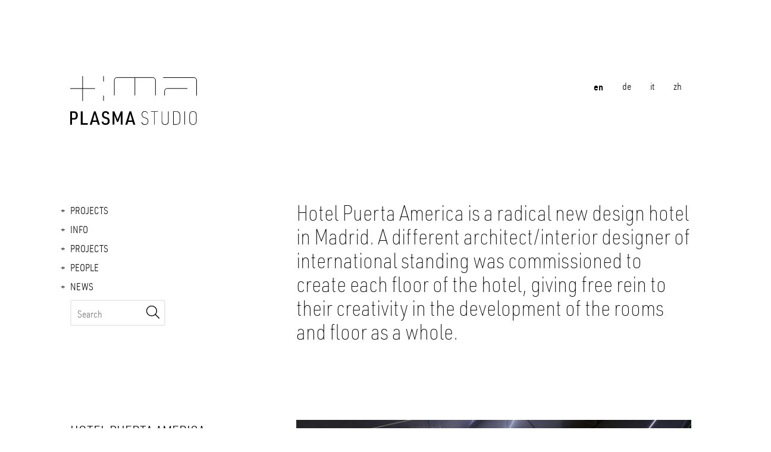

--- FILE ---
content_type: text/html; charset=UTF-8
request_url: https://www.plasmastudio.com/en/project/hotel-puerta-america-81
body_size: 7962
content:

<!doctype html>
<html lang="en">
  <head>
    <meta charset="utf-8">
    <meta name="viewport" content="width=device-width, initial-scale=1, shrink-to-fit=no, maximum-scale=1.0, user-scalable=no">
    <meta name="description" content="">
    <meta name="author" content="">
                <title>PLASMA STUDIO  |  </title>            <link href="/cache-buster-1545296996/static/dist/img/favicon.ico" rel="icon" />
<link href="/cache-buster-1595422906/static/dist/css/main.css" rel="stylesheet" />  </head>
  <body>
    <!-- Header -->
    <header>
      <nav class="header-menu container">
        <a class="svg-logo svg-logo-dim" href="/en"></a>
        <ul class="nav justify-content-end expanded"> <!-- MLS: not expanded -->
          <!-- Language Switcher: special one for projects -->
                                <li class="nav-item"> <!-- MLS: < ($this->getLocale() == $language) ? '' : 'collapse' ?> -->
              <a class="nav-link active" href="/en/project/hotel-puerta-america-81">en</a>
            </li>
                                <li class="nav-item"> <!-- MLS: < ($this->getLocale() == $language) ? '' : 'collapse' ?> -->
              <a class="nav-link " href="/de/project/hotel-puerta-america-81">de</a>
            </li>
                      <li class="nav-item"> <!-- MLS: < ($this->getLocale() == $language) ? '' : 'collapse' ?> -->
              <a class="nav-link " href="/it/project/hotel-puerta-america-81">it</a>
            </li>
                      <li class="nav-item"> <!-- MLS: < ($this->getLocale() == $language) ? '' : 'collapse' ?> -->
              <a class="nav-link " href="/zh/project/hotel-puerta-america-81">zh</a>
            </li>
                  </ul>
        <a class="svg-logo svg-logo-dim hide" href="/en"></a>
        <a class="svg-search svg-search-dim"></a>
        <!-- Search form -->
        <form class="search hide">
            <input id="mobile-search" type="text" placeholder="Search" >
            <button id="mobile-search-button" type="submit">
                <div class="svg-search svg-search-dim"></div>
            </button>
        </form>
      </nav>
    </header>
    <!-- Main -->
    <main>
      <div class="container">
        <a class="svg-logo svg-logo-dim mx-auto show-sm" href="/en"></a>
        <div class="row">
          <div class="side-menu col-md-4">
            <!-- Navigation -->
                        <ul class="nav">
              <!-- Projects Menu -->
              <li class="nav-item">
                                <!-- Expand projects menu when on project-page -->
                                  <a class="nav-link active collapsed" href="/en/projects">Projects</a>
                              </li>
              <!-- Custom Menus -->
                                                                    <li class="nav-item">
                      <a class="nav-link active collapsed" data-toggle="collapse" data-target="#Info-menu" aria-expanded="false" href="/en/studio/places">Info</a>
                      <ul id="Info-menu" class="collapse custom-menu" data-parent=".side-menu">
                                                                                                                    <li>
                                  <a href="/en/studio/profile">
                                      Profile                                  </a>
                              </li>
                                                                                                                    <li>
                                  <a href="/en/studio/awards">
                                      Awards                                  </a>
                              </li>
                                                                                                                    <li>
                                  <a href="/en/studio/academic">
                                      Academic                                  </a>
                              </li>
                                                                                                                    <li>
                                  <a href="/en/studio/theory">
                                      Theory                                  </a>
                              </li>
                                                                                                                    <li>
                                  <a href="/en/studio/places">
                                      Places-Contacts                                  </a>
                              </li>
                                                </ul>
                  </li>
                                                                                          <li class="nav-item">
                          <!-- no children -->
                          <a class="nav-link collapsed" href="/en/projects">Projects</a>
                      </li>
                                                                                      <li class="nav-item">
                      <a class="nav-link active collapsed" data-toggle="collapse" data-target="#People-menu" aria-expanded="false" href="/en/people/team">People</a>
                      <ul id="People-menu" class="collapse custom-menu" data-parent=".side-menu">
                                                                                                                    <li>
                                  <a href="/en/people/team">
                                      Team                                  </a>
                              </li>
                                                                                                                    <li>
                                  <a href="/en/people/collaborations">
                                      Collaborations                                  </a>
                              </li>
                                                                                                                    <li>
                                  <a href="/en/people/jobs-internships">
                                      Jobs-Internships                                  </a>
                              </li>
                                                </ul>
                  </li>
                                                                                          <li class="nav-item">
                          <!-- no children -->
                          <a class="nav-link collapsed" href="/en/info">News</a>
                      </li>
                                                                                </ul>
            <form class="search hide-sm">
                <input id="desktop-search" type="text"  placeholder="Search" >
                <button id="desktop-search-button" type="submit">
                    <div class="svg-search svg-search-dim"></div>
                </button>
            </form>
          </div>
          <div class="col-md-8">
            <!-- project-specific hero -->
            <div class="hero"><p>Hotel Puerta America is a radical new design hotel in Madrid. A different architect/interior designer of international standing was commissioned to create each floor of the hotel, giving free rein to their creativity in the development of the rooms and floor as a whole.</p>
</div>
          </div>
        </div>
      </div>
      <!-- ScrollDown -->
      <a class="svg-scroll-down svg-scroll-down-dim mx-auto" href="#main"></a>
      <div id="main" class="container">
        <!-- Main Content Start -->
        <div class="row project">
          <div class="col-md-4">
            <h1>Hotel Puerta America</h1>
            <p><strong>TYPE Hotel, Interior&nbsp;<br />
STATUS Competition, Built<br />
LOCATION Madrid, Spain<br />
YEAR 2005&nbsp;<br />
CLIENT Hoteles Silken</strong></p>

<p><strong>DESIGN TEAM Eva Castro, Ulla Hell, Holger Kehne, Annelie Giencke, Christian Täubert</strong></p>

<p>The list of invited designers includes Foster and Partners, Zaha Hadid, David Chipperfield, Jean Nouvel, Arata Isozaki, Ron Arad, John Pawson etc. The hotel has 13 floors with 30 rooms, 1200 sqm per floor. Plasma Studio was commissioned for the fourth floor.</p>

<p>Hotels are usually characterized by linear bands of repetitive units with anonymous, undifferentiated corridors that contradict the hotels’ ambition to treat each guest as an individual.&nbsp;Plasma Studio intentionally breaks with this predictable rhythm: through an intuitive, physiological, and sensual morphology, a new spatial experience is created – the guest engages with the space through creative, physical, and tactile interaction.</p>

<p>The journey begins upon leaving the lift: the guest encounters the “knot,” where the building wings intertwine to create a vortex, which transforms into a cocoon as the ceiling dips. The corridor varies in width and height; over a series of ramps, the floor moves rhythmically up and down. In this way, the serial and normative principles of hotel typology become perceivable as a spatial experience. LED strips and a gradual colour gradient enhance this reflective spatial experience, creating a distinctive identity that continues into the adjacent rooms. Entering the room, the space is deliberately de-dramatized – it acts as a mediator between the intense experience of the corridor and the outside world. Movements are calmer, materials softer, yet the concept continues to engage the guest’s senses: sightlines, continuously folded furniture, carefully staged lighting, and subtle ceiling folds interact to produce a unique spatial perception.</p>
          </div>
          <div class="col-md-8">
            <a data-fancybox="gallery" href="/Projects/Hotel%20Puerta%20America/image-thumb__621__project-detail-high-res/PS_HPA_PHOT_BILT_02.jpeg">
              <img width="725" height="350" alt="" src="/Projects/Hotel%20Puerta%20America/image-thumb__621__project-hero/PS_HPA_PHOT_BILT_02.jpeg" srcset="/Projects/Hotel%20Puerta%20America/image-thumb__621__project-hero/PS_HPA_PHOT_BILT_02.jpeg 1x, /Projects/Hotel%20Puerta%20America/image-thumb__621__project-hero/PS_HPA_PHOT_BILT_02@2x.jpeg 2x" />            </a>
            <div class="row">
                                                            <div class="col-md-6">
                  <a data-fancybox="gallery" href="/Projects/Hotel%20Puerta%20America/image-thumb__624__project-detail-high-res/PS_HPA_PHOT_BILT_04.jpeg">
                    <img width="350" height="250" alt="" src="/Projects/Hotel%20Puerta%20America/image-thumb__624__project-detail/PS_HPA_PHOT_BILT_04.jpeg" srcset="/Projects/Hotel%20Puerta%20America/image-thumb__624__project-detail/PS_HPA_PHOT_BILT_04.jpeg 1x, /Projects/Hotel%20Puerta%20America/image-thumb__624__project-detail/PS_HPA_PHOT_BILT_04@2x.jpeg 2x" />                  </a>
                </div>
                                              <div class="col-md-6">
                  <a data-fancybox="gallery" href="/Projects/Hotel%20Puerta%20America/image-thumb__622__project-detail-high-res/PS_HPA_PHOT_BILT_03.jpeg">
                    <img width="350" height="250" alt="" src="/Projects/Hotel%20Puerta%20America/image-thumb__622__project-detail/PS_HPA_PHOT_BILT_03.jpeg" srcset="/Projects/Hotel%20Puerta%20America/image-thumb__622__project-detail/PS_HPA_PHOT_BILT_03.jpeg 1x, /Projects/Hotel%20Puerta%20America/image-thumb__622__project-detail/PS_HPA_PHOT_BILT_03@2x.jpeg 2x" />                  </a>
                </div>
                                              <div class="col-md-6">
                  <a data-fancybox="gallery" href="/Projects/Hotel%20Puerta%20America/image-thumb__635__project-detail-high-res/PS_HPA_AXO.jpeg">
                    <img width="350" height="250" alt="" src="/Projects/Hotel%20Puerta%20America/image-thumb__635__project-detail/PS_HPA_AXO.jpeg" srcset="/Projects/Hotel%20Puerta%20America/image-thumb__635__project-detail/PS_HPA_AXO.jpeg 1x, /Projects/Hotel%20Puerta%20America/image-thumb__635__project-detail/PS_HPA_AXO@2x.jpeg 2x" />                  </a>
                </div>
                                              <div class="col-md-6">
                  <a data-fancybox="gallery" href="/Projects/Hotel%20Puerta%20America/image-thumb__435__project-detail-high-res/050714_22_18_23b.jpeg">
                    <img width="350" height="250" alt="" src="/Projects/Hotel%20Puerta%20America/image-thumb__435__project-detail/050714_22_18_23b.jpeg" srcset="/Projects/Hotel%20Puerta%20America/image-thumb__435__project-detail/050714_22_18_23b.jpeg 1x, /Projects/Hotel%20Puerta%20America/image-thumb__435__project-detail/050714_22_18_23b@2x.jpeg 2x" />                  </a>
                </div>
                                              <div class="col-md-6">
                  <a data-fancybox="gallery" href="/Projects/Hotel%20Puerta%20America/image-thumb__623__project-detail-high-res/PS_HPA_PHOT_BILT_10.jpeg">
                    <img width="350" height="250" alt="" src="/Projects/Hotel%20Puerta%20America/image-thumb__623__project-detail/PS_HPA_PHOT_BILT_10.jpeg" srcset="/Projects/Hotel%20Puerta%20America/image-thumb__623__project-detail/PS_HPA_PHOT_BILT_10.jpeg 1x, /Projects/Hotel%20Puerta%20America/image-thumb__623__project-detail/PS_HPA_PHOT_BILT_10@2x.jpeg 2x" />                  </a>
                </div>
                                              <div class="col-md-6">
                  <a data-fancybox="gallery" href="/Projects/Hotel%20Puerta%20America/image-thumb__1147__project-detail-high-res/PS_HPA_CAD_PLAN_01.jpeg">
                    <img width="350" height="250" alt="" src="/Projects/Hotel%20Puerta%20America/image-thumb__1147__project-detail/PS_HPA_CAD_PLAN_01.jpeg" srcset="/Projects/Hotel%20Puerta%20America/image-thumb__1147__project-detail/PS_HPA_CAD_PLAN_01.jpeg 1x, /Projects/Hotel%20Puerta%20America/image-thumb__1147__project-detail/PS_HPA_CAD_PLAN_01@2x.jpeg 2x" />                  </a>
                </div>
                                              <div class="col-md-6">
                  <a data-fancybox="gallery" href="/Projects/Hotel%20Puerta%20America/image-thumb__1145__project-detail-high-res/PS_HPA_CAD_PLAN_02.jpeg">
                    <img width="350" height="250" alt="" src="/Projects/Hotel%20Puerta%20America/image-thumb__1145__project-detail/PS_HPA_CAD_PLAN_02.jpeg" srcset="/Projects/Hotel%20Puerta%20America/image-thumb__1145__project-detail/PS_HPA_CAD_PLAN_02.jpeg 1x, /Projects/Hotel%20Puerta%20America/image-thumb__1145__project-detail/PS_HPA_CAD_PLAN_02@2x.jpeg 2x" />                  </a>
                </div>
                                              <div class="col-md-6">
                  <a data-fancybox="gallery" href="/Projects/Hotel%20Puerta%20America/image-thumb__1146__project-detail-high-res/PS_HPA_CAD_SECT_01.jpeg">
                    <img width="350" height="250" alt="" src="/Projects/Hotel%20Puerta%20America/image-thumb__1146__project-detail/PS_HPA_CAD_SECT_01.jpeg" srcset="/Projects/Hotel%20Puerta%20America/image-thumb__1146__project-detail/PS_HPA_CAD_SECT_01.jpeg 1x, /Projects/Hotel%20Puerta%20America/image-thumb__1146__project-detail/PS_HPA_CAD_SECT_01@2x.jpeg 2x" />                  </a>
                </div>
                                              <div class="col-md-6">
                  <a data-fancybox="gallery" href="/Projects/Hotel%20Puerta%20America/image-thumb__436__project-detail-high-res/050715_13_40_53.jpeg">
                    <img width="350" height="250" alt="" src="/Projects/Hotel%20Puerta%20America/image-thumb__436__project-detail/050715_13_40_53.jpeg" srcset="/Projects/Hotel%20Puerta%20America/image-thumb__436__project-detail/050715_13_40_53.jpeg 1x, /Projects/Hotel%20Puerta%20America/image-thumb__436__project-detail/050715_13_40_53@2x.jpeg 2x" />                  </a>
                </div>
                                              <div class="col-md-6">
                  <a data-fancybox="gallery" href="/Projects/Hotel%20Puerta%20America/image-thumb__437__project-detail-high-res/PS_HPA_IMG_INT_07.jpeg">
                    <img width="350" height="250" alt="" src="/Projects/Hotel%20Puerta%20America/image-thumb__437__project-detail/PS_HPA_IMG_INT_07.jpeg" srcset="/Projects/Hotel%20Puerta%20America/image-thumb__437__project-detail/PS_HPA_IMG_INT_07.jpeg 1x, /Projects/Hotel%20Puerta%20America/image-thumb__437__project-detail/PS_HPA_IMG_INT_07@2x.jpeg 2x" />                  </a>
                </div>
                                              <div class="col-md-6">
                  <a data-fancybox="gallery" href="/Projects/Hotel%20Puerta%20America/image-thumb__434__project-detail-high-res/HPA_an-at-sink1pg.jpeg">
                    <img width="350" height="250" alt="" src="/Projects/Hotel%20Puerta%20America/image-thumb__434__project-detail/HPA_an-at-sink1pg.jpeg" srcset="/Projects/Hotel%20Puerta%20America/image-thumb__434__project-detail/HPA_an-at-sink1pg.jpeg 1x, /Projects/Hotel%20Puerta%20America/image-thumb__434__project-detail/HPA_an-at-sink1pg@2x.jpeg 2x" />                  </a>
                </div>
                          </div>
          </div>
        </div>
        <!-- Main Content End -->
        <div class="margin-bottom"></div>
        <div class="center">
          <a href="/en/projects"><button>Show more</button></a>
        </div>
        <div class="container" id="slider">
                    <div class="slide">
            <a class="card slide" href="/en/project/reinhold-messner-haus-216">
              <img width="350" height="200" class="card-img-top" alt="" src="/Projects/Reinhold%20Messner%20Haus/image-thumb__3169__slide/PH_04_cover.jpeg" srcset="/Projects/Reinhold%20Messner%20Haus/image-thumb__3169__slide/PH_04_cover.jpeg 1x, /Projects/Reinhold%20Messner%20Haus/image-thumb__3169__slide/PH_04_cover@2x.jpeg 2x" />              <table class="card-body">
                <tbody><tr>
                  <td><div class="svg-plus svg-plus-dim"></div></td>
                  <td><span>Reinhold Messner Haus</span></td>
                </tr></tbody>
              </table>
            </a>
          </div>
                    <div class="slide">
            <a class="card slide" href="/en/project/dolomitenblick-36">
              <img width="350" height="200" class="card-img-top" alt="" src="/Projects/DOLOMITENBLICK/image-thumb__661__slide/DSC_9569_exp.jpeg" srcset="/Projects/DOLOMITENBLICK/image-thumb__661__slide/DSC_9569_exp.jpeg 1x, /Projects/DOLOMITENBLICK/image-thumb__661__slide/DSC_9569_exp@2x.jpeg 2x" />              <table class="card-body">
                <tbody><tr>
                  <td><div class="svg-plus svg-plus-dim"></div></td>
                  <td><span>DOLOMITENBLICK</span></td>
                </tr></tbody>
              </table>
            </a>
          </div>
                    <div class="slide">
            <a class="card slide" href="/en/project/weaving_hotel-savoy-232">
              <img width="350" height="200" class="card-img-top" alt="" src="/Projects/Weaving_Hotel%20Savoy/image-thumb__3205__slide/PH_03.jpeg" srcset="/Projects/Weaving_Hotel%20Savoy/image-thumb__3205__slide/PH_03.jpeg 1x, /Projects/Weaving_Hotel%20Savoy/image-thumb__3205__slide/PH_03@2x.jpeg 2x" />              <table class="card-body">
                <tbody><tr>
                  <td><div class="svg-plus svg-plus-dim"></div></td>
                  <td><span>Weaving_Hotel Savoy</span></td>
                </tr></tbody>
              </table>
            </a>
          </div>
                    <div class="slide">
            <a class="card slide" href="/en/project/flowing-gardens-xi-an-international-horticultural-expo--44">
              <img width="350" height="200" class="card-img-top" alt="" src="/Projects/FLOWING%20GARDENS-%20XIAN%20INTERNATIONAL%20HORTICULTURAL%20EXPO/image-thumb__1195__slide/PS_XIAN_AIR_01%20new.jpeg" srcset="/Projects/FLOWING%20GARDENS-%20XIAN%20INTERNATIONAL%20HORTICULTURAL%20EXPO/image-thumb__1195__slide/PS_XIAN_AIR_01%20new.jpeg 1x, /Projects/FLOWING%20GARDENS-%20XIAN%20INTERNATIONAL%20HORTICULTURAL%20EXPO/image-thumb__1195__slide/PS_XIAN_AIR_01%20new@2x.jpeg 2x" />              <table class="card-body">
                <tbody><tr>
                  <td><div class="svg-plus svg-plus-dim"></div></td>
                  <td><span>FLOWING GARDENS: XI'AN INTERNATIONAL HORTICULTURAL EXPO'</span></td>
                </tr></tbody>
              </table>
            </a>
          </div>
                    <div class="slide">
            <a class="card slide" href="/en/project/guangzhou-one-center-one-garden-105">
              <img width="350" height="200" class="card-img-top" alt="" src="/Projects/Guangzhou%20One%20Center%20One%20Garden/image-thumb__1046__slide/Low%201312107-%E6%99%AE%E7%8E%9B-%E5%B9%BF%E5%B7%9E%E4%B8%80%E9%A6%86%E4%B8%80%E5%9B%AD-%E4%B8%9C%E5%8C%BA-yj1-wyq.jpeg" srcset="/Projects/Guangzhou%20One%20Center%20One%20Garden/image-thumb__1046__slide/Low%201312107-%E6%99%AE%E7%8E%9B-%E5%B9%BF%E5%B7%9E%E4%B8%80%E9%A6%86%E4%B8%80%E5%9B%AD-%E4%B8%9C%E5%8C%BA-yj1-wyq.jpeg 1x, /Projects/Guangzhou%20One%20Center%20One%20Garden/image-thumb__1046__slide/Low%201312107-%E6%99%AE%E7%8E%9B-%E5%B9%BF%E5%B7%9E%E4%B8%80%E9%A6%86%E4%B8%80%E5%9B%AD-%E4%B8%9C%E5%8C%BA-yj1-wyq@2x.jpeg 2x" />              <table class="card-body">
                <tbody><tr>
                  <td><div class="svg-plus svg-plus-dim"></div></td>
                  <td><span>Guangzhou One Center One Garden</span></td>
                </tr></tbody>
              </table>
            </a>
          </div>
                    <div class="slide">
            <a class="card slide" href="/en/project/continuous-extension-135">
              <img width="350" height="200" class="card-img-top" alt="" src="/Projects/Continuous%20Extension/image-thumb__1316__slide/Continuous%20Extension%20and%20Paramount%20Residence%20Alma.jpeg" srcset="/Projects/Continuous%20Extension/image-thumb__1316__slide/Continuous%20Extension%20and%20Paramount%20Residence%20Alma.jpeg 1x, /Projects/Continuous%20Extension/image-thumb__1316__slide/Continuous%20Extension%20and%20Paramount%20Residence%20Alma@2x.jpeg 2x" />              <table class="card-body">
                <tbody><tr>
                  <td><div class="svg-plus svg-plus-dim"></div></td>
                  <td><span>Continuous Extension</span></td>
                </tr></tbody>
              </table>
            </a>
          </div>
                  </div>
      </div>
      <!-- ScrollUp -->
      <a class="svg-scroll-up svg-scroll-up-dim hide"></a>
    </main>
    
    <!-- Footer -->
<footer>
  <div class="margin-bottom"></div>
  <div class="container">
    <div class="row justify-content-center">
      <div class="col-xl col-md-12">
        <a class="svg-logo svg-logo-dim" href="/en"></a>
      </div>

      <div class="col location">
        <a target="_blank" href="https://www.google.com/search?sa=X&biw=2614&bih=1306&q=1st+Floor,+North+Building+NO.13+Nafu+Hutong,+Dongcheng+District,+Beijing&npsic=0&rflfq=1&rlha=0&tbm=lcl&ved=2ahUKEwim98yipebqAhULqaQKHW9tBy8QtgN6BAgLEAQ&rldoc=1" class="svg-location svg-location-dim"></a>
        <span class="place-name">Beijing</span>
        <p>
          <span>t:</span>
          <a href="tel:+86 13810772770" tabindex="-1">+86 13810772770</a><br>
          <a href="mailto:bj@plasmastudio.com" tabindex="-1">bj@plasmastudio.com</a><br>
        </p>
      </div>

      <div class="col location">
        <a target="_blank" href="https://www.google.com/maps/place/Plasma+Studio/@46.6862543,12.3693874,15z/data=!4m2!3m1!1s0x0:0x5e5429194df74178?sa=X&hl=de&ved=2ahUKEwjbr7-8pebqAhWjsaQKHfuKDjMQ_BIwDHoECA8QCA" class="svg-location svg-location-dim"></a>
        <span class="place-name">Sexten / Sesto</span>
        <p>
          <span>t:</span>
          <a href="tel:+39 0474 430506​​​​​​​" tabindex="-1">+39 0474 430506​​​​​​​</a><br>
          <a href="mailto:uh@plasmastudio.com" tabindex="-1">uh@plasmastudio.com</a><br>
        </p>
      </div>

      <div class="col location">
        <a target="_blank" href="https://www.google.com/maps/place/8+Somapah+Rd,+Building+1,+06-101,+Singapore+487372/@1.3413132,103.9615678,17z/data=!3m1!4b1!4m5!3m4!1s0x31da3cd899ecd501:0xd906f55ced7ccda7!8m2!3d1.3413132!4d103.9637565" class="svg-location svg-location-dim"></a>
        <span class="place-name">Singapore</span>
        <p>
          <span>t:</span>
          <a href="tel:+65 91795487" tabindex="-1">+65 91795487</a><br>
          <a href="mailto:ec@plasmastudio.com" tabindex="-1">ec@plasmastudio.com</a><br>
        </p>
      </div>

      <div class="col location">
        <a target="_blank" href="https://goo.gl/maps/mMMr4EexPqvv42dq8" class="svg-location svg-location-dim"></a>
        <span class="place-name">Wien</span>
        <p>
          <span>t:</span>
          <a href="tel:+43 680 3113902" tabindex="-1">+43 680 3113902</a><br>
          <a href="mailto:pp@plasmastudio.com" tabindex="-1">pp@plasmastudio.com</a><br>
        </p>
      </div>

      <div class="col links">
        <a target="_blank" href="https://www.instagram.com/plasma_studio/" class="svg-instagram svg-instagram-dim social-icon"></a>
        <a target="_blank" href="https://www.linkedin.com/company/plasma-studio/" class="svg-linkedin svg-linkedin-dim social-icon"></a>
        <a target="_blank" href="https://www.facebook.com/Plasma-Studio-227069737375830" class="svg-facebook svg-facebook-dim social-icon"></a><br>
        <a href="/en/imprint" tabindex="-1">Imprint</a><br>
        <a href="/en/privacy" tabindex="-1">Privacy</a>
      </div>
    </div>
  </div>
  <div class="margin-bottom"></div>
</footer>
    
<!-- <script src="js/main.js"></script> -->
<script src="/cache-buster-1595332824/static/dist/js/main.js"></script>

<script>
  // Search field script - here in order to use php variables
  window.onload = function () {
    var substringMatcher = function(strs) {
      return function findMatches(q, cb) {
        var matches, substringRegex;

        // an array that will be populated with substring matches
        matches = [];

        // regex used to determine if a string contains the substring `q`
        substrRegex = new RegExp(q, 'i');

        // iterate through the pool of strings and for any string that
        // contains the substring `q`, add it to the `matches` array
        $.each(strs, function(i, str) {
          if (substrRegex.test(str)) {
            matches.push(str);
          }
        });

        cb(matches);
      };
    };

    var suggestions = ["People","Team","Collaborations","Jobs-Internships","Info","Places-Contacts","Profile","Awards","Academic","Theory","News","Projects","imprint","privacy","ESKER HOUSE","DOLOMITENBLICK","HOTEL A. ","IZMIR UNIVERSITY OF ECONOMY_     K-12 SCHOOL COMPLEX","LOW CARBON EXHIBITION CENTRE","SCH\u00c4FER ROOFSCAPE","TAGLIENTE","Xi'an Creativity Pavilion","FLOWING GARDENS: XI'AN INTERNATIONAL HORTICULTURAL EXPO'","Tetris House","3G Chicago","Contingent Affiliations","Fluxo Rosa","Celestial Fabric","Crumple Zone","Cube House","Aquapark Tomsk","Minerva Loft","Firestation Vierschach and M\u00fchlbach","Schwarzenstein Huette","Mobility Center","X-Site","Barcode House","Hotel Puerta America","Sunken Garden","Circus House","Datong Twins Towers","Dalian Diamond Tower","Drape","Oceanographic Museum","Ordos 20+10","Xi'an Eco-Restaurant","Xi'an Greenhouse","Strata Hotel","136 Old Street","Paramount-Alma ","HARPPU","Ggantija World Heritage Park","Mies 2.0","Link of the City","Moritzburg Art Museum","Biomedical Research Center","Picture Art House","Guangzhou One Center One Garden","Urbanite","Reciprocal Influences","Transpositional Practice","Naturalizing Architecture","Critical Territories","Nodal Landscapes","IZMIR UNIVERSITY OF ECONOMY_ UNIVERSITY","Izmir University of Economy_Masterplan","Continuous Extension","Villa Drei Birken","House H","Weissensee","The Future of Brno_Masterplan","The Future of Brno_Architectural","Ban Xue Gang Art Center","Huafa Square Planning","Silversmith","Resort & Chalets Jasna\u2019","Zhuhai Public Cultural Center Library","Woven Grounds ","Deep ground ","Multiplying Grounds ","Wetland Interlaced City","Frontsea Landscape","Ground Ecologies","Flock","Celestial Fabric Product","Deichmanske Library","Sungang 14th Subunit","The walkable summit journal","Strata \u2013 Paramount Alma \u2013 Continuous Extension","House L","Re_Action","Moir\u00e9","Superbowl","APPROPRIATE_BISTRO BERGSTEIGER","Die Gr\u00fcne Linie ","FOLDING CORNER: Yangzhou World Horticultural Expo'","Recreation & Sport Park Brixen","BIWAK 12","Reinhold Messner Haus","SEMPERVIVUM","BUS STOP! Corporate design","Turning the corner_House P","Weaving_Hotel Savoy","Eva Castro","Holger Kehne","Ulla Hell","Chuan Wang ","Peter Pichler","Niccol\u00f2 Dal Farra","Elfi Hofer","Georg  Nothdurfter ","Christoph Rainer","Hannes Rabensteiner"];
    var urls = ["\/en\/people\/team","\/en\/people\/team","\/en\/people\/collaborations","\/en\/people\/jobs-internships","\/en\/studio\/places","\/en\/studio\/places","\/en\/studio\/profile","\/en\/studio\/awards","\/en\/studio\/academic","\/en\/studio\/theory","\/en\/info","\/en\/projects","\/en\/imprint","\/en\/privacy","\/en\/project\/esker-house-35","\/en\/project\/dolomitenblick-36","\/en\/project\/hotel-a-37","\/en\/project\/izmir-university-of-economy_-k-12-school-complex-38","\/en\/project\/low-carbon-exhibition-centre-39","\/en\/project\/schafer-roofscape-41","\/en\/project\/tagliente-42","\/en\/project\/xi-an-creativity-pavilion-43","\/en\/project\/flowing-gardens-xi-an-international-horticultural-expo--44","\/en\/project\/tetris-house-63","\/en\/project\/3g-chicago-67","\/en\/project\/contingent-affiliations-69","\/en\/project\/fluxo-rosa-70","\/en\/project\/celestial-fabric-71","\/en\/project\/crumple-zone-72","\/en\/project\/cube-house-73","\/en\/project\/aquapark-tomsk-74","\/en\/project\/minerva-loft-75","\/en\/project\/firestation-vierschach-and-muhlbach-76","\/en\/project\/schwarzenstein-huette-77","\/en\/project\/mobility-center-78","\/en\/project\/x-site-79","\/en\/project\/barcode-house-80","\/en\/project\/hotel-puerta-america-81","\/en\/project\/sunken-garden-82","\/en\/project\/circus-house-83","\/en\/project\/datong-twins-towers-84","\/en\/project\/dalian-diamond-tower-85","\/en\/project\/drape-86","\/en\/project\/oceanographic-museum-87","\/en\/project\/ordos-20-10-88","\/en\/project\/xi-an-eco-restaurant-89","\/en\/project\/xi-an-greenhouse-91","\/en\/project\/strata-hotel-92","\/en\/project\/136-old-street-94","\/en\/project\/paramount-alma-95","\/en\/project\/harppu-97","\/en\/project\/ggantija-world-heritage-park-98","\/en\/project\/mies-20-100","\/en\/project\/link-of-the-city-101","\/en\/project\/moritzburg-art-museum-102","\/en\/project\/biomedical-research-center-103","\/en\/project\/picture-art-house-104","\/en\/project\/guangzhou-one-center-one-garden-105","\/en\/project\/urbanite-106","\/en\/project\/reciprocal-influences-107","\/en\/project\/transpositional-practice-108","\/en\/project\/naturalizing-architecture-109","\/en\/project\/critical-territories-110","\/en\/project\/nodal-landscapes-111","\/en\/project\/izmir-university-of-economy_-university-132","\/en\/project\/izmir-university-of-economy_masterplan-134","\/en\/project\/continuous-extension-135","\/en\/project\/villa-drei-birken-136","\/en\/project\/house-h-137","\/en\/project\/weissensee-138","\/en\/project\/the-future-of-brno_masterplan-139","\/en\/project\/the-future-of-brno_architectural-140","\/en\/project\/ban-xue-gang-art-center-142","\/en\/project\/huafa-square-planning-143","\/en\/project\/silversmith-144","\/en\/project\/resort-chalets-jasna--145","\/en\/project\/zhuhai-public-cultural-center-library-146","\/en\/project\/woven-grounds-148","\/en\/project\/deep-ground-149","\/en\/project\/multiplying-grounds-150","\/en\/project\/wetland-interlaced-city-152","\/en\/project\/frontsea-landscape-153","\/en\/project\/ground-ecologies-154","\/en\/project\/flock-157","\/en\/project\/celestial-fabric-product-158","\/en\/project\/deichmanske-library-159","\/en\/project\/sungang-14th-subunit-160","\/en\/project\/the-walkable-summit-journal-162","\/en\/project\/strata---paramount-alma---continuous-extension-173","\/en\/project\/house-l-175","\/en\/project\/re_action-177","\/en\/project\/moire-181","\/en\/project\/superbowl-184","\/en\/project\/appropriate_bistro-bergsteiger-185","\/en\/project\/die-grune-linie-193","\/en\/project\/folding-corner-yangzhou-world-horticultural-expo--201","\/en\/project\/recreation-sport-park-brixen-210","\/en\/project\/biwak-12-211","\/en\/project\/reinhold-messner-haus-216","\/en\/project\/sempervivum-217","\/en\/project\/bus-stop-corporate-design-228","\/en\/project\/turning-the-corner_house-p-231","\/en\/project\/weaving_hotel-savoy-232","\/en\/person_detail\/eva-castro-11","\/en\/person_detail\/holger-kehne-12","\/en\/person_detail\/ulla-hell-13","\/en\/person_detail\/chuan-wang-14","\/en\/person_detail\/peter-pichler-53","\/en\/person_detail\/niccolo-dal-farra-178","\/en\/person_detail\/elfi-hofer-207","\/en\/person_detail\/georg-nothdurfter-220","\/en\/person_detail\/christoph-rainer-223","\/en\/person_detail\/hannes-rabensteiner-233"];
    // desktop search
    $('#desktop-search').typeahead({
      hint: true,
      highlight: true,
      minLength: 1
      },
      {
      name: 'suggestions',
      source: substringMatcher(suggestions)
    });

    $('#desktop-search').bind('typeahead:select', function(ev, suggestion) {
      var index = suggestions.indexOf(suggestion);
      window.open(window.location.protocol + "//" + window.location.hostname + urls[index],"_self");
    });

    $('#desktop-search-button').on("click", function (e) {
      e.preventDefault();
      var suggestion = $('#desktop-search').val();
      var index = suggestions.indexOf(suggestion);
      if (index == -1) {
        if ($(".tt-suggestion").length > 0) {
          $('.tt-selectable').first().click();
        } else {
          alert("No results.");
        }
      } else {
        window.open(window.location.protocol + "//" + window.location.hostname + urls[index],"_self");
      }
    });

    // mobile search
    $('#mobile-search').typeahead({
      hint: true,
      highlight: true,
      minLength: 1
      },
      {
      name: 'suggestions',
      source: substringMatcher(suggestions)
    });

    $('#mobile-search').bind('typeahead:select', function(ev, suggestion) {
      var index = suggestions.indexOf(suggestion);
      window.open(window.location.protocol + "//" + window.location.hostname + urls[index],"_self");
    });

    $('#mobile-search-button').on("click", function (e) {
      e.preventDefault();
      var suggestion = $('#mobile-search').val();
      var index = suggestions.indexOf(suggestion);
      if (index == -1) {
        if ($(".tt-suggestion").length > 0) {
          $('.tt-selectable').first().click();
        } else {
          alert("No results.");
        }
      } else {
        window.open(window.location.protocol + "//" + window.location.hostname + urls[index],"_self");
      }
    });
  };
</script>  </body>
</html>


--- FILE ---
content_type: image/svg+xml
request_url: https://www.plasmastudio.com/cache-buster-1595422906/static/dist/img/main-aa140bc9.svg
body_size: 8986
content:
<?xml version="1.0" encoding="utf-8"?><svg width="214" height="202" viewBox="0 0 214 202" xmlns="http://www.w3.org/2000/svg" xmlns:xlink="http://www.w3.org/1999/xlink"><svg viewBox="0 0 32.41 62.26" width="32.41" height="62.26" id="arrow-left" x="80" y="82" xmlns="http://www.w3.org/2000/svg"><defs><style>.acls-1{fill:none;stroke:#000;stroke-linecap:square;stroke-linejoin:round;stroke-width:2px}</style></defs><g id="aLayer_2" data-name="Layer 2"><path class="acls-1" d="M31 1.41l-30 30 29.43 29.44" id="aLayer_1-2" data-name="Layer 1"/></g></svg><svg viewBox="0 0 32.41 62.26" width="32.41" height="62.26" id="arrow-right" x="112.41" y="82" xmlns="http://www.w3.org/2000/svg"><defs><style>.bcls-1{fill:none;stroke:#000;stroke-linecap:square;stroke-linejoin:round;stroke-width:2px}</style></defs><g id="bLayer_2" data-name="Layer 2"><path class="bcls-1" d="M1.41 60.85l30-30L1.98 1.41" id="bLayer_1-2" data-name="Layer 1"/></g></svg><svg width="40" height="40" viewBox="0 0 140 140" fill="none" id="facebook" y="162" xmlns="http://www.w3.org/2000/svg"><circle cx="70" cy="70" r="66" stroke="gray" stroke-width="6"/><path d="M98.467 38H41.53A3.532 3.532 0 0038 41.533V98.47a3.532 3.532 0 003.533 3.53h30.654V77.25h-8.312v-9.688h8.313v-7.129c0-8.267 5.047-12.767 12.422-12.767 3.532 0 6.568.263 7.453.38v8.642h-5.086c-4.013 0-4.79 1.906-4.79 4.705v6.17h9.594l-1.25 9.687h-8.344V102h16.28c1.951 0 3.533-1.58 3.533-3.531V41.53A3.532 3.532 0 0098.467 38z" fill="gray"/></svg><svg width="40" height="40" viewBox="0 0 140 140" fill="none" id="instagram" x="40" y="162" xmlns="http://www.w3.org/2000/svg"><circle cx="70" cy="70" r="66" stroke="gray" stroke-width="6"/><path d="M82 38H58c-11.044 0-20 8.956-20 20v24c0 11.044 8.956 20 20 20h24c11.044 0 20-8.956 20-20V58c0-11.044-8.956-20-20-20zm14 44c0 7.72-6.28 14-14 14H58c-7.72 0-14-6.28-14-14V58c0-7.72 6.28-14 14-14h24c7.72 0 14 6.28 14 14v24z" fill="gray"/><path d="M70 54c-8.836 0-16 7.164-16 16s7.164 16 16 16 16-7.164 16-16-7.164-16-16-16zm0 26c-5.512 0-10-4.488-10-10 0-5.516 4.488-10 10-10s10 4.484 10 10c0 5.512-4.488 10-10 10zM87.2 54.932a2.132 2.132 0 100-4.264 2.132 2.132 0 000 4.264z" fill="gray"/></svg><svg width="40" height="40" viewBox="0 0 140 140" fill="none" id="linkedin" x="80" y="162" xmlns="http://www.w3.org/2000/svg"><circle cx="70" cy="70" r="66" stroke="gray" stroke-width="6"/><path d="M95.6 38H44.4c-3.52 0-6.4 2.88-6.4 6.4v51.2c0 3.52 2.88 6.4 6.4 6.4h51.2c3.52 0 6.4-2.88 6.4-6.4V44.4c0-3.52-2.88-6.4-6.4-6.4zM57.2 92.4h-9.6V63.6h9.6v28.8zm-4.8-34.24c-3.2 0-5.76-2.56-5.76-5.76 0-3.2 2.56-5.76 5.76-5.76 3.2 0 5.76 2.56 5.76 5.76 0 3.2-2.56 5.76-5.76 5.76zm40 34.24h-9.6V75.44c0-2.56-2.24-4.8-4.8-4.8-2.56 0-4.8 2.24-4.8 4.8V92.4h-9.6V63.6h9.6v3.84c1.6-2.56 5.12-4.48 8-4.48 6.08 0 11.2 5.12 11.2 11.2V92.4z" fill="gray"/></svg><svg viewBox="0 0 25.18 33.67" width="25.18" height="33.67" id="location" x="155" y="162" xmlns="http://www.w3.org/2000/svg"><defs><style>.fcls-1{fill:none;stroke:#000;stroke-miterlimit:10}</style></defs><g id="fLayer_2" data-name="Layer 2"><path class="fcls-1" d="M12.51 7.9a4.62 4.62 0 110 9.23 4.55 4.55 0 01-4.61-4.54v-.08a4.67 4.67 0 014.61-4.61zm12.17 4.61a12.09 12.09 0 10-24.18.16 11.82 11.82 0 002.07 6.68L11 32.48a1.91 1.91 0 002.71.23l.23-.23 8.59-13.13a11.55 11.55 0 002.15-6.84z" id="fLayer_1-2" data-name="Layer 1"/></g></svg><svg viewBox="0 0 213.35 82" width="213.35" height="82" id="logo" xmlns="http://www.w3.org/2000/svg"><defs><style>.gcls-1{fill:none;stroke:#000;stroke-miterlimit:10}</style></defs><g id="gLayer_2" data-name="Layer 2"><g id="gLayer_1-2" data-name="Layer 1"><path d="M6 70.54c1.38 0 2.24-.26 2.76-1a5.88 5.88 0 00.86-3.36 5.11 5.11 0 00-1-3.54 3.23 3.23 0 00-2.62-.9H3v8.8zM3.1 81.66H0V59.24h6c2.76 0 4.22.52 5.26 1.81s1.46 2.76 1.46 5.09A7.6 7.6 0 0111 71.57c-1 1.12-2.5 1.55-5 1.55H3.1zM17.84 59.16h3.11v19.91h8.62v2.59H17.84v-22.5zM41.38 63.29l-3.1 11.12h6.2zm-3.71 13.62l-1.29 4.75H33l7-22.42h2.85l7 22.42h-3.38l-1.3-4.75zM55.43 76.05c.69 2.42 1.81 3.36 4.06 3.36q3.87 0 3.87-3.88a3.21 3.21 0 00-1-2.67c-.6-.6-.69-.6-3.36-1.38-4-1.12-5.43-2.93-5.43-6.38 0-3.88 2.24-6.2 6.2-6.2 3.37 0 5.26 1.46 5.95 4.65l-2.72.78c-.69-2.16-1.55-2.85-3.36-2.85-2 0-3.11 1.3-3.11 3.45s1 3.19 4 4c2.67.78 3.1 1 4 1.73 1.29 1 1.89 2.5 1.89 4.74 0 4.22-2.33 6.55-6.81 6.55-4 0-5.86-1.47-6.72-5.09zM71.38 59.16h2.93l5.43 13.7 5.44-13.7h2.93v22.41h-3.02V65.62L80.78 77H78.8l-4.4-11.38v15.95h-3.02V59.16zM101.12 63.29l-3 11.12h6.2zm-3.7 13.62l-1.3 4.75h-3.36l7-22.42h2.84l7 22.42h-3.36l-1.29-4.75zM120.87 77.26c.69 2.59 2.15 3.71 4.74 3.71 3.27 0 5-1.81 5-5.18a4.5 4.5 0 00-1.38-3.62c-.78-.69-1-.77-3.62-1.64-3.71-1.12-5.26-2.84-5.26-6 0-3.53 2-5.6 5.26-5.6 2.76 0 4.39 1.29 5 3.88l-.86.17a3.81 3.81 0 00-4.14-3.11c-2.67 0-4.31 1.73-4.31 4.66 0 2.67 1.29 4.14 4.74 5.17 2.59.78 2.93 1 3.88 1.73a5.66 5.66 0 011.64 4.31 7.11 7.11 0 01-1.21 4.14 5.59 5.59 0 01-4.83 2.06c-3.27 0-5.08-1.38-5.69-4.39zM141.38 60.02h-5.43v-.86h11.81v.86h-5.43v21.55h-.95V60.02zM154.83 59.16v15.6c0 2.24.26 3.28.87 4.22a4.54 4.54 0 004.13 2 4.34 4.34 0 004.31-2.33 8.57 8.57 0 00.69-4V59.16h.95v15.6c0 2.59-.26 3.71-1 4.91a5.54 5.54 0 01-4.92 2.24 5.42 5.42 0 01-5.08-2.58c-.61-1-.87-2.24-.87-4.57v-15.6zM178.71 80.79c3.71.09 5.61-2.24 5.52-6.55v-7.67c.09-4.31-1.9-6.55-5.52-6.55h-4.39v20.69h4.39zm-5.34-21.63h5.43c4.14-.09 6.55 2.58 6.38 7.24v8c.08 4.66-2.24 7.33-6.38 7.25h-5.43zM192.42 59.16h.95v22.41h-.95zM211.9 66.57c0-2.41-.34-3.79-1.29-5a4.6 4.6 0 00-3.88-1.73 4.71 4.71 0 00-4.14 2.07c-.77 1.12-1 2.42-1 4.66v7.76c0 2.41.34 3.79 1.29 5a4.68 4.68 0 004 1.72 4.56 4.56 0 003.99-2.05c.78-1.12 1-2.41 1-4.65zm-11.29-.17c0-2.59.43-4.14 1.47-5.43a6.32 6.32 0 019.57.25c.86 1.21 1.2 2.68 1.2 5.09v8.1c0 2.59-.43 4.14-1.46 5.44a5.82 5.82 0 01-4.66 2.06 5.68 5.68 0 01-4.91-2.32c-.87-1.21-1.21-2.76-1.21-5.09z"/><path class="gcls-1" d="M0 20.88h41.84M20.88 0v41.84M56.15 0v8.93M56.15 32.72v8.85M74.29 32.45V6.93a4.52 4.52 0 014.56-4.56H139a4.51 4.51 0 014.56 4.56v25.52M108.93 32.45V2.46M158.89 32.45v-7.11a4.51 4.51 0 014.56-4.56h33.91"/><path class="gcls-1" d="M156.52 2.46h51.77A4.51 4.51 0 01212.85 7v25.73"/></g></g></svg><svg viewBox="0 0 35 35" width="35" height="35" id="plus" x="120" y="162" xmlns="http://www.w3.org/2000/svg"><defs><style>.hcls-1{fill:none;stroke:#242021;stroke-miterlimit:10;stroke-width:2px}</style></defs><g id="hLayer_2" data-name="Layer 2"><g id="hLayer_1-2" data-name="Layer 1"><path class="hcls-1" d="M0 17.46h35M17.46 0v35"/></g></g></svg><svg viewBox="0 0 51.22 51.22" width="51.22" height="51.22" id="scroll-down" x="144.82" y="82" xmlns="http://www.w3.org/2000/svg"><defs><style>.icls-1{fill:#f7f7f7}.icls-2{fill:none;stroke:#000;stroke-linecap:square;stroke-linejoin:round;stroke-width:2px}</style></defs><g id="iLayer_2" data-name="Layer 2"><g id="iLayer_1-2" data-name="Layer 1"><path class="icls-1" d="M25.61 51.22a25.45 25.45 0 01-9.8-1.95 25.32 25.32 0 01-8.31-5.55 25.16 25.16 0 01-3.18-3.88A24.81 24.81 0 012 35.41a25.82 25.82 0 01-1.46-4.8 25.76 25.76 0 010-10A26.06 26.06 0 012 15.81 25.63 25.63 0 0115.81 2a26.06 26.06 0 014.8-1.51 25.76 25.76 0 0110 0A25.82 25.82 0 0135.41 2a24.81 24.81 0 014.43 2.37 25.16 25.16 0 013.88 3.13 25.32 25.32 0 015.55 8.31 25.68 25.68 0 01-2.36 24 25.86 25.86 0 01-7.07 7.07 25.42 25.42 0 01-4.43 2.36 25.09 25.09 0 01-4.8 1.46 25.45 25.45 0 01-5 .52z"/><path class="icls-2" d="M15.69 20.72l9.69 9.69 9.52-9.51"/></g></g></svg><svg viewBox="0 0 80 80" width="80" height="80" id="scroll-up" y="82" xmlns="http://www.w3.org/2000/svg"><defs><style>.jcls-1{fill:#f7f7f7}.jcls-2{fill:none;stroke:#000;stroke-linecap:square;stroke-linejoin:round;stroke-width:2px}</style></defs><g id="jLayer_2" data-name="Layer 2"><g id="jLayer_1-2" data-name="Layer 1"><path class="jcls-1" d="M40 0a39.85 39.85 0 0122.22 6.74 40.28 40.28 0 0111 11 39.95 39.95 0 010 44.44 40.28 40.28 0 01-11 11 39.95 39.95 0 01-44.44 0 40.28 40.28 0 01-11-11 39.95 39.95 0 010-44.44 40.28 40.28 0 0111-11A40 40 0 0140 0z"/><path class="jcls-2" d="M55.5 47.64L40.36 32.5 25.5 47.36"/></g></g></svg><svg style="isolation:isolate" width="26.309" height="26.309" viewBox="0 0 26.309 26.309" id="search" x="180.18" y="162" xmlns="http://www.w3.org/2000/svg"><defs><clipPath id="ka"><path d="M0 0h25.8v26.309H0z"/></clipPath></defs><g clip-path="url(#ka)" stroke-width="1.5" stroke="#000" stroke-linecap="square" stroke-miterlimit="3"><path d="M10.911 1.655c1.227 0 2.408.235 3.542.704a9.174 9.174 0 013.003 2.007 9.174 9.174 0 012.007 3.003 9.182 9.182 0 01.704 3.542 9.182 9.182 0 01-.704 3.542 9.174 9.174 0 01-2.007 3.003 9.174 9.174 0 01-3.003 2.007 9.182 9.182 0 01-3.542.704 9.182 9.182 0 01-3.542-.704 9.174 9.174 0 01-3.003-2.007 9.174 9.174 0 01-2.007-3.003 9.182 9.182 0 01-.704-3.542c0-1.227.235-2.408.704-3.542a9.174 9.174 0 012.007-3.003 9.174 9.174 0 013.003-2.007 9.182 9.182 0 013.542-.704z" fill="none" vector-effect="non-scaling-stroke"/><path vector-effect="non-scaling-stroke" d="M17.446 17.446l7.208 7.208"/></g></svg></svg>